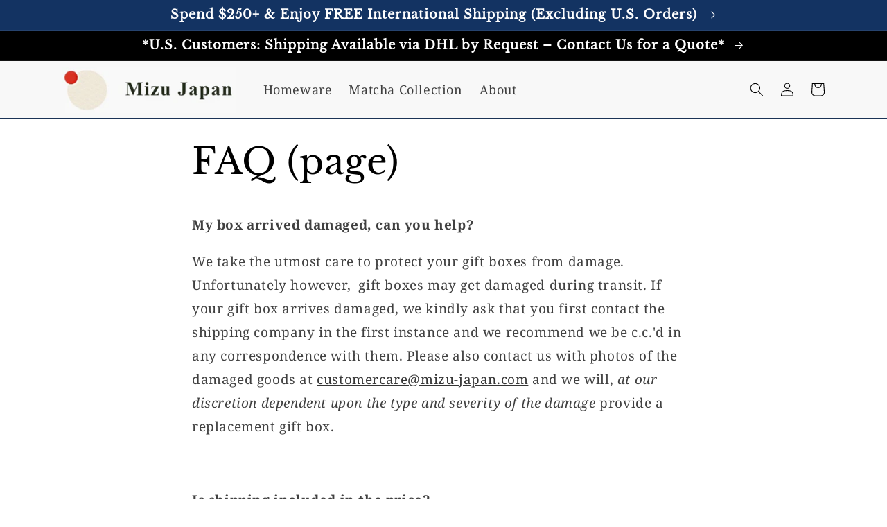

--- FILE ---
content_type: text/css
request_url: https://mizu-japan.com/cdn/shop/t/82/assets/component-footer-icons.css?v=109780384103020969941706788581
body_size: -46
content:
.footer__payment{display:flex;align-items:center;justify-content:center;gap:2rem}@media screen and (max-width: 749px){.footer__payment{flex-direction:column;gap:3rem}}.footer-block--menu ul{text-align:center}.footer-block--newsletter .list-social__item .icon{height:40px;width:40px}.footer-block--newsletter .icon.icon-facebook{color:#345ca7}.footer-block--newsletter .icon.icon-pinterest{color:#e60023}.footer-block--newsletter .icon.icon-instagram{border-radius:8px;color:#fff;vertical-align:middle;background:#d6249f;background:radial-gradient(circle at 30% 107%,#fdf497 0% 5%,#fd5949 45%,#d6249f 60%,#285aeb 90%);box-shadow:0 3px 10px #00000040;padding:4px;margin:auto;text-align:center}.cus_bottom{max-width:76rem;margin:0 auto;text-align:center}.footer_logo img{width:136px;position:relative}@media screen and (max-width: 749px){.footer_logo img{width:100px}}.cus_bottom .cus-copy-r{color:#000102;font-size:18px;margin-right:0;font-weight:400;margin-top:3rem}footer.section-footer-padding{padding-top:25px;padding-bottom:0}footer .footer__payment{margin-top:0}footer .footer-block--newsletter{margin-top:0rem}.top_footer{background:#133363;padding:50px 0 80px;text-align:center;color:#fff}.top_footer h2{color:#fff;font-size:25px;margin-bottom:5rem;position:relative;text-transform:uppercase}.top_footer p{font-size:16px;font-weight:600;margin-bottom:0;margin-top:0}.top_footer a{font-size:16px;font-weight:600;margin-bottom:0;margin-top:0;color:#fff;text-decoration:none}.top_footer a:hover{color:#fff}.top_footer a:hover{color:#da2f1f}
/*# sourceMappingURL=/cdn/shop/t/82/assets/component-footer-icons.css.map?v=109780384103020969941706788581 */


--- FILE ---
content_type: text/css
request_url: https://mizu-japan.com/cdn/shop/t/82/assets/component-list-payment.css?v=132661001534386429951706788581
body_size: -659
content:
.list-payment {
  display: flex;
  flex-wrap: wrap;
  justify-content: center;
  margin: 0;
  padding-top: 1rem;
  padding-left: 0;
}

@media screen and (min-width: 750px) {
  .list-payment {
    justify-content: flex-end;
    padding-top: 0;
  }
}
@media screen and (max-width: 749px) {
  .list-payment {
    max-width: 250px;
  }
}

.list-payment__item {
  align-items: center;
  display: flex;
  padding: 0.5rem;
}
